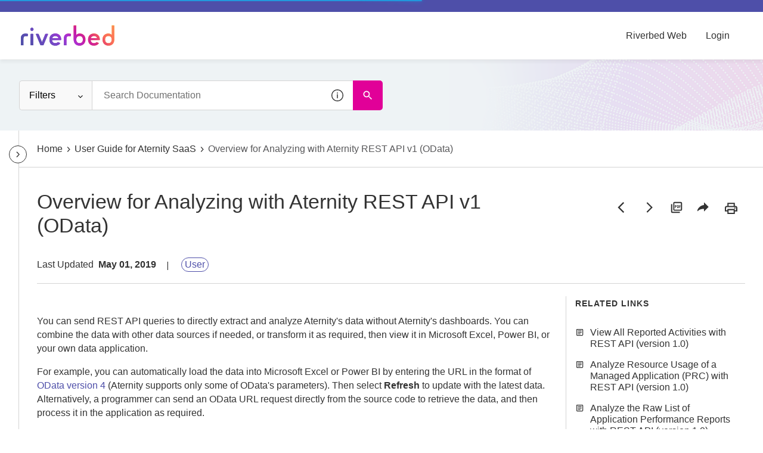

--- FILE ---
content_type: image/svg+xml
request_url: https://cdn.zoominsoftware.io/aternity/public/assets/img/ico-warning.svg?ce0e89ac152359d96c62
body_size: 573
content:
<?xml version="1.0" encoding="UTF-8"?>
<svg viewBox="0 0 24 24" version="1.1" xmlns="http://www.w3.org/2000/svg" xmlns:xlink="http://www.w3.org/1999/xlink">
    <g id="📺-Desktop" stroke="none" stroke-width="1" fill="none" fill-rule="evenodd">
        <g id="Topic-page---Busy-topic" transform="translate(-403.000000, -4007.000000)">
            <g id="error_black_24dp-(1)" transform="translate(403.000000, 4007.000000)">
                <polygon id="Path" points="0 0 24 0 24 24 0 24"></polygon>
                <path d="M12,4 C6.48,4 2,8.48 2,14 C2,19.52 6.48,24 12,24 C17.52,24 22,19.52 22,14 C22,8.48 17.52,4 12,4 Z M13,19 L11,19 L11,17 L13,17 L13,19 Z M13,15 L11,15 L11,9 L13,9 L13,15 Z" id="Shape" fill="#FF0000"></path>
            </g>
        </g>
    </g>
</svg>


--- FILE ---
content_type: image/svg+xml
request_url: https://cdn.zoominsoftware.io/aternity/public/assets/img/footer-logo.svg?75dca0e6a1a5d238349e
body_size: 2590
content:
<?xml version="1.0" encoding="UTF-8"?>
<svg width="139px" height="31px" viewBox="0 0 139 31" version="1.1" xmlns="http://www.w3.org/2000/svg" xmlns:xlink="http://www.w3.org/1999/xlink">
    <title>081C442D-8A70-448E-94A2-DD532132AF78</title>
    <defs>
        <linearGradient x1="23.0510242%" y1="57.0512685%" x2="81.7214984%" y2="43.6177828%" id="linearGradient-1">
            <stop stop-color="#4E4FA9" offset="2.502248%"></stop>
            <stop stop-color="#564EAE" offset="8.625866%"></stop>
            <stop stop-color="#6A4ABE" offset="17.89%"></stop>
            <stop stop-color="#7648C6" offset="22.02%"></stop>
            <stop stop-color="#8342CA" offset="26.04%"></stop>
            <stop stop-color="#A532D5" offset="33.44%"></stop>
            <stop stop-color="#A831D6" offset="34.03%"></stop>
            <stop stop-color="#C81AA5" offset="41.31%"></stop>
            <stop stop-color="#D7298B" offset="45.69%"></stop>
            <stop stop-color="#E43675" offset="48.83%"></stop>
            <stop stop-color="#F9685C" offset="54.69%"></stop>
            <stop stop-color="#FE7758" offset="60.03%"></stop>
            <stop stop-color="#FC8755" offset="65.9%"></stop>
            <stop stop-color="#F5C14A" offset="88.95%"></stop>
            <stop stop-color="#F2D846" offset="100%"></stop>
        </linearGradient>
        <path d="M134.846416,21.3006257 C134.846416,25.5711035 132.107509,26.5804892 129.957338,26.5804892 C127.807167,26.5804892 125.068259,25.5452218 125.068259,21.3006257 C125.068259,17.0301479 127.807167,16.0207622 129.957338,16.0207622 C132.107509,16.0207622 134.846416,17.0560296 134.846416,21.3006257 M138.711604,21.3006257 L138.711604,0.595278726 C138.711604,0.20705347 138.506826,1.77635684e-15 138.122867,1.77635684e-15 L135.435154,1.77635684e-15 C135.051195,1.77635684e-15 134.846416,0.20705347 134.846416,0.595278726 L134.846416,14.3643345 C133.745734,12.9149602 131.390785,12.2679181 129.957338,12.2679181 C125.017065,12.2679181 121.203072,15.3737201 121.203072,21.3006257 C121.203072,26.7875427 125.042662,30.3333333 129.957338,30.3333333 C134.897611,30.3333333 138.711604,27.2275313 138.711604,21.3006257 M108.532423,16.0207622 C106.791809,16.0207622 104.692833,16.693686 103.950512,19.1783276 L113.139932,19.1783276 C112.372014,16.693686 110.273038,16.0207622 108.532423,16.0207622 M116.672355,22.0253129 L103.643345,22.0253129 C103.976109,25.7005119 106.510239,26.5804892 108.532423,26.5804892 C109.658703,26.5804892 110.964164,26.3216724 111.93686,25.3381684 C112.244027,25.1311149 112.576792,25.0017065 112.909556,25.1569966 L115.392491,26.269909 C115.699659,26.3993174 115.802048,26.7357793 115.59727,27.0463595 C114.035836,29.2204209 111.552901,30.3333333 108.506826,30.3333333 C103.566553,30.3333333 99.7525597,27.2275313 99.7525597,21.3006257 C99.7525597,15.3737201 103.59215,12.2679181 108.506826,12.2679181 C113.447099,12.2679181 117.261092,15.3737201 117.261092,21.3006257 L117.261092,21.4300341 C117.312287,21.766496 117.005119,22.0253129 116.672355,22.0253129 M92.0477816,21.3006257 C92.0477816,25.4416951 89.3088737,26.5804892 87.1587031,26.5804892 C85.0085324,26.5804892 82.2696246,25.5452218 82.2696246,21.3006257 C82.2696246,17.0301479 85.0085324,16.0207622 87.1587031,16.0207622 C89.3088737,16.0207622 92.0477816,17.0560296 92.0477816,21.3006257 M95.9129693,21.3006257 C95.9129693,15.3737201 92.0733788,12.2679181 87.1587031,12.2679181 C85.725256,12.2679181 83.3703072,12.9149602 82.2696246,14.3643345 L82.2696246,0.595278726 C82.2696246,0.20705347 82.0648464,0 81.6808874,0 L78.9931741,0 C78.609215,0 78.4044369,0.20705347 78.4044369,0.595278726 L78.4044369,21.3006257 C78.4044369,27.2275313 82.2440273,30.3333333 87.1587031,30.3333333 C92.0989761,30.3333333 95.9129693,26.5546075 95.9129693,21.3006257 M74.0273038,15.8913538 C73.9505119,16.3054608 73.8481229,16.4607509 73.3617747,16.3572241 C72.6450512,16.201934 71.9795222,16.1501706 71.2883959,16.1501706 C69.4453925,16.1501706 67.7559727,16.8230944 67.7559727,19.5665529 L67.7559727,29.2463026 C67.7559727,29.6345279 67.5511945,29.8415813 67.1672355,29.8415813 L64.4795222,29.8415813 C64.0955631,29.8415813 63.890785,29.6345279 63.890785,29.2463026 L63.890785,19.5665529 C63.890785,14.2866894 67.0136519,12.3714448 70.8788396,12.3714448 C71.9027304,12.3714448 72.9522184,12.5008532 74.0017065,12.7855518 C74.4112628,12.8890785 74.5648464,13.1478953 74.4624573,13.5620023 L74.0273038,15.8913538 L74.0273038,15.8913538 Z M55.725256,19.1783276 L46.5358362,19.1783276 C47.3037543,16.7195677 49.4027304,16.0207622 51.1177474,16.0207622 C52.883959,16.0207622 54.9829352,16.693686 55.725256,19.1783276 M59.8976109,21.4300341 L59.8976109,21.3006257 C59.8976109,15.3737201 56.0580205,12.2679181 51.1433447,12.2679181 C46.2030717,12.2679181 42.3890785,15.3737201 42.3890785,21.3006257 C42.3890785,27.2275313 46.2286689,30.3333333 51.1433447,30.3333333 C54.1894198,30.3333333 56.6723549,29.2204209 58.2337884,27.0463595 C58.4385666,26.7357793 58.3105802,26.3993174 58.0290102,26.269909 L55.5460751,25.1569966 C55.2133106,24.9758248 54.8805461,25.1052332 54.5733788,25.3381684 C53.6006826,26.3216724 52.2952218,26.5804892 51.168942,26.5804892 C49.1467577,26.5804892 46.612628,25.6746303 46.2798635,22.0253129 L59.3088737,22.0253129 C59.616041,22.0253129 59.8976109,21.766496 59.8976109,21.4300341 M33.6604096,29.2721843 C33.5324232,29.6604096 33.2508532,29.8156997 32.8668942,29.8156997 L29.8208191,29.8156997 C29.4368601,29.8156997 29.1552901,29.6345279 28.9761092,29.2721843 L22.2696246,13.3290671 C22.1416382,13.0184869 22.3464164,12.7855518 22.6535836,12.7855518 L25.6996587,12.7855518 C26.0836177,12.7855518 26.3651877,12.9667235 26.4931741,13.3290671 L31.331058,25.0793515 L36.168942,13.3290671 C36.2969283,12.9408419 36.5784983,12.7855518 36.9624573,12.7855518 L40.0085324,12.7855518 C40.3156997,12.7855518 40.4692833,13.0443686 40.3412969,13.3290671 L33.6604096,29.2721843 L33.6604096,29.2721843 Z M18.3788396,13.3808305 C18.3788396,12.9926052 18.1740614,12.7855518 17.7901024,12.7855518 L15.0767918,12.7855518 C14.6928328,12.7855518 14.4880546,12.9926052 14.4880546,13.3808305 L14.4880546,29.2204209 C14.4880546,29.6086462 14.6928328,29.8156997 15.0767918,29.8156997 L17.7645051,29.8156997 C18.1484642,29.8156997 18.3532423,29.6086462 18.3532423,29.2204209 L18.3532423,13.3808305 L18.3788396,13.3808305 Z M16.4334471,3.62343572 C17.7389078,3.62343572 18.7883959,4.68458476 18.7883959,6.00455063 C18.7883959,7.3245165 17.7389078,8.38566553 16.4334471,8.38566553 C15.1279863,8.38566553 14.0784983,7.3245165 14.0784983,6.00455063 C14.0784983,4.68458476 15.1279863,3.62343572 16.4334471,3.62343572 M10.5716724,13.5620023 C10.6484642,13.1478953 10.5204778,12.9149602 10.1109215,12.7855518 C9.06143345,12.4490899 8.01194539,12.3714448 6.98805461,12.3714448 C3.12286689,12.3714448 0,14.2866894 0,19.5665529 L0,29.2463026 C0,29.6345279 0.204778157,29.8415813 0.588737201,29.8415813 L3.27645051,29.8415813 C3.66040956,29.8415813 3.86518771,29.6345279 3.86518771,29.2463026 L3.86518771,19.5665529 C3.86518771,16.8489761 5.55460751,16.1501706 7.39761092,16.1501706 C8.06313993,16.1501706 8.75426621,16.201934 9.47098976,16.3572241 C9.95733788,16.4607509 10.0853242,16.2795791 10.1365188,15.8913538 L10.5716724,13.5620023 L10.5716724,13.5620023 Z" id="path-2"></path>
        <linearGradient x1="28.919331%" y1="72.317773%" x2="71.525127%" y2="27.2122948%" id="linearGradient-4">
            <stop stop-color="#4E4FA9" offset="2.502248%"></stop>
            <stop stop-color="#564EAE" offset="8.625866%"></stop>
            <stop stop-color="#6A4ABE" offset="17.89%"></stop>
            <stop stop-color="#7648C6" offset="22.02%"></stop>
            <stop stop-color="#8342CA" offset="26.04%"></stop>
            <stop stop-color="#A532D5" offset="33.44%"></stop>
            <stop stop-color="#A831D6" offset="34.03%"></stop>
            <stop stop-color="#C81AA5" offset="41.31%"></stop>
            <stop stop-color="#D7298B" offset="45.69%"></stop>
            <stop stop-color="#E43675" offset="48.83%"></stop>
            <stop stop-color="#F9685C" offset="54.69%"></stop>
            <stop stop-color="#FE7758" offset="60.03%"></stop>
            <stop stop-color="#FC8755" offset="65.9%"></stop>
            <stop stop-color="#F5C14A" offset="88.95%"></stop>
            <stop stop-color="#F2D846" offset="100%"></stop>
        </linearGradient>
    </defs>
    <g id="🧐-UI-KIt" stroke="none" stroke-width="1" fill="none" fill-rule="evenodd">
        <g id="UI-Kit" transform="translate(-80.000000, -214.000000)">
            <g id="Riverbed_logo-Copy" transform="translate(80.000000, 214.000000)">
                <g id="SVGID_1_-link" fill="url(#linearGradient-1)" fill-rule="nonzero">
                    <path d="M134.846416,21.3006257 C134.846416,25.5711035 132.107509,26.5804892 129.957338,26.5804892 C127.807167,26.5804892 125.068259,25.5452218 125.068259,21.3006257 C125.068259,17.0301479 127.807167,16.0207622 129.957338,16.0207622 C132.107509,16.0207622 134.846416,17.0560296 134.846416,21.3006257 M138.711604,21.3006257 L138.711604,0.595278726 C138.711604,0.20705347 138.506826,-6.26473971e-17 138.122867,-6.26473971e-17 L135.435154,-6.26473971e-17 C135.051195,-6.26473971e-17 134.846416,0.20705347 134.846416,0.595278726 L134.846416,14.3643345 C133.745734,12.9149602 131.390785,12.2679181 129.957338,12.2679181 C125.017065,12.2679181 121.203072,15.3737201 121.203072,21.3006257 C121.203072,26.7875427 125.042662,30.3333333 129.957338,30.3333333 C134.897611,30.3333333 138.711604,27.2275313 138.711604,21.3006257 M108.532423,16.0207622 C106.791809,16.0207622 104.692833,16.693686 103.950512,19.1783276 L113.139932,19.1783276 C112.372014,16.693686 110.273038,16.0207622 108.532423,16.0207622 M116.672355,22.0253129 L103.643345,22.0253129 C103.976109,25.7005119 106.510239,26.5804892 108.532423,26.5804892 C109.658703,26.5804892 110.964164,26.3216724 111.93686,25.3381684 C112.244027,25.1311149 112.576792,25.0017065 112.909556,25.1569966 L115.392491,26.269909 C115.699659,26.3993174 115.802048,26.7357793 115.59727,27.0463595 C114.035836,29.2204209 111.552901,30.3333333 108.506826,30.3333333 C103.566553,30.3333333 99.7525597,27.2275313 99.7525597,21.3006257 C99.7525597,15.3737201 103.59215,12.2679181 108.506826,12.2679181 C113.447099,12.2679181 117.261092,15.3737201 117.261092,21.3006257 L117.261092,21.4300341 C117.312287,21.766496 117.005119,22.0253129 116.672355,22.0253129 M92.0477816,21.3006257 C92.0477816,25.4416951 89.3088737,26.5804892 87.1587031,26.5804892 C85.0085324,26.5804892 82.2696246,25.5452218 82.2696246,21.3006257 C82.2696246,17.0301479 85.0085324,16.0207622 87.1587031,16.0207622 C89.3088737,16.0207622 92.0477816,17.0560296 92.0477816,21.3006257 M95.9129693,21.3006257 C95.9129693,15.3737201 92.0733788,12.2679181 87.1587031,12.2679181 C85.725256,12.2679181 83.3703072,12.9149602 82.2696246,14.3643345 L82.2696246,0.595278726 C82.2696246,0.20705347 82.0648464,-1.83900424e-15 81.6808874,-1.83900424e-15 L78.9931741,-1.83900424e-15 C78.609215,-1.83900424e-15 78.4044369,0.20705347 78.4044369,0.595278726 L78.4044369,21.3006257 C78.4044369,27.2275313 82.2440273,30.3333333 87.1587031,30.3333333 C92.0989761,30.3333333 95.9129693,26.5546075 95.9129693,21.3006257 M74.0273038,15.8913538 C73.9505119,16.3054608 73.8481229,16.4607509 73.3617747,16.3572241 C72.6450512,16.201934 71.9795222,16.1501706 71.2883959,16.1501706 C69.4453925,16.1501706 67.7559727,16.8230944 67.7559727,19.5665529 L67.7559727,29.2463026 C67.7559727,29.6345279 67.5511945,29.8415813 67.1672355,29.8415813 L64.4795222,29.8415813 C64.0955631,29.8415813 63.890785,29.6345279 63.890785,29.2463026 L63.890785,19.5665529 C63.890785,14.2866894 67.0136519,12.3714448 70.8788396,12.3714448 C71.9027304,12.3714448 72.9522184,12.5008532 74.0017065,12.7855518 C74.4112628,12.8890785 74.5648464,13.1478953 74.4624573,13.5620023 L74.0273038,15.8913538 L74.0273038,15.8913538 Z M55.725256,19.1783276 L46.5358362,19.1783276 C47.3037543,16.7195677 49.4027304,16.0207622 51.1177474,16.0207622 C52.883959,16.0207622 54.9829352,16.693686 55.725256,19.1783276 M59.8976109,21.4300341 L59.8976109,21.3006257 C59.8976109,15.3737201 56.0580205,12.2679181 51.1433447,12.2679181 C46.2030717,12.2679181 42.3890785,15.3737201 42.3890785,21.3006257 C42.3890785,27.2275313 46.2286689,30.3333333 51.1433447,30.3333333 C54.1894198,30.3333333 56.6723549,29.2204209 58.2337884,27.0463595 C58.4385666,26.7357793 58.3105802,26.3993174 58.0290102,26.269909 L55.5460751,25.1569966 C55.2133106,24.9758248 54.8805461,25.1052332 54.5733788,25.3381684 C53.6006826,26.3216724 52.2952218,26.5804892 51.168942,26.5804892 C49.1467577,26.5804892 46.612628,25.6746303 46.2798635,22.0253129 L59.3088737,22.0253129 C59.616041,22.0253129 59.8976109,21.766496 59.8976109,21.4300341 M33.6604096,29.2721843 C33.5324232,29.6604096 33.2508532,29.8156997 32.8668942,29.8156997 L29.8208191,29.8156997 C29.4368601,29.8156997 29.1552901,29.6345279 28.9761092,29.2721843 L22.2696246,13.3290671 C22.1416382,13.0184869 22.3464164,12.7855518 22.6535836,12.7855518 L25.6996587,12.7855518 C26.0836177,12.7855518 26.3651877,12.9667235 26.4931741,13.3290671 L31.331058,25.0793515 L36.168942,13.3290671 C36.2969283,12.9408419 36.5784983,12.7855518 36.9624573,12.7855518 L40.0085324,12.7855518 C40.3156997,12.7855518 40.4692833,13.0443686 40.3412969,13.3290671 L33.6604096,29.2721843 L33.6604096,29.2721843 Z M18.3788396,13.3808305 C18.3788396,12.9926052 18.1740614,12.7855518 17.7901024,12.7855518 L15.0767918,12.7855518 C14.6928328,12.7855518 14.4880546,12.9926052 14.4880546,13.3808305 L14.4880546,29.2204209 C14.4880546,29.6086462 14.6928328,29.8156997 15.0767918,29.8156997 L17.7645051,29.8156997 C18.1484642,29.8156997 18.3532423,29.6086462 18.3532423,29.2204209 L18.3532423,13.3808305 L18.3788396,13.3808305 Z M16.4334471,3.62343572 C17.7389078,3.62343572 18.7883959,4.68458476 18.7883959,6.00455063 C18.7883959,7.3245165 17.7389078,8.38566553 16.4334471,8.38566553 C15.1279863,8.38566553 14.0784983,7.3245165 14.0784983,6.00455063 C14.0784983,4.68458476 15.1279863,3.62343572 16.4334471,3.62343572 M10.5716724,13.5620023 C10.6484642,13.1478953 10.5204778,12.9149602 10.1109215,12.7855518 C9.06143345,12.4490899 8.01194539,12.3714448 6.98805461,12.3714448 C3.12286689,12.3714448 2.7281931e-15,14.2866894 2.7281931e-15,19.5665529 L2.7281931e-15,29.2463026 C2.7281931e-15,29.6345279 0.204778157,29.8415813 0.588737201,29.8415813 L3.27645051,29.8415813 C3.66040956,29.8415813 3.86518771,29.6345279 3.86518771,29.2463026 L3.86518771,19.5665529 C3.86518771,16.8489761 5.55460751,16.1501706 7.39761092,16.1501706 C8.06313993,16.1501706 8.75426621,16.201934 9.47098976,16.3572241 C9.95733788,16.4607509 10.0853242,16.2795791 10.1365188,15.8913538 L10.5716724,13.5620023 L10.5716724,13.5620023 Z" id="SVGID_1_"></path>
                </g>
                <g id="Clipped">
                    <mask id="mask-3" fill="white">
                        <use xlink:href="#path-2"></use>
                    </mask>
                    <g id="SVGID_1_"></g>
                    <polygon id="Path" fill="url(#linearGradient-4)" fill-rule="nonzero" mask="url(#mask-3)" points="232.807167 16.9783845 108.404437 142.763367 -54.0870307 -21.5335609 70.3156997 -147.318544"></polygon>
                </g>
            </g>
        </g>
    </g>
</svg>
